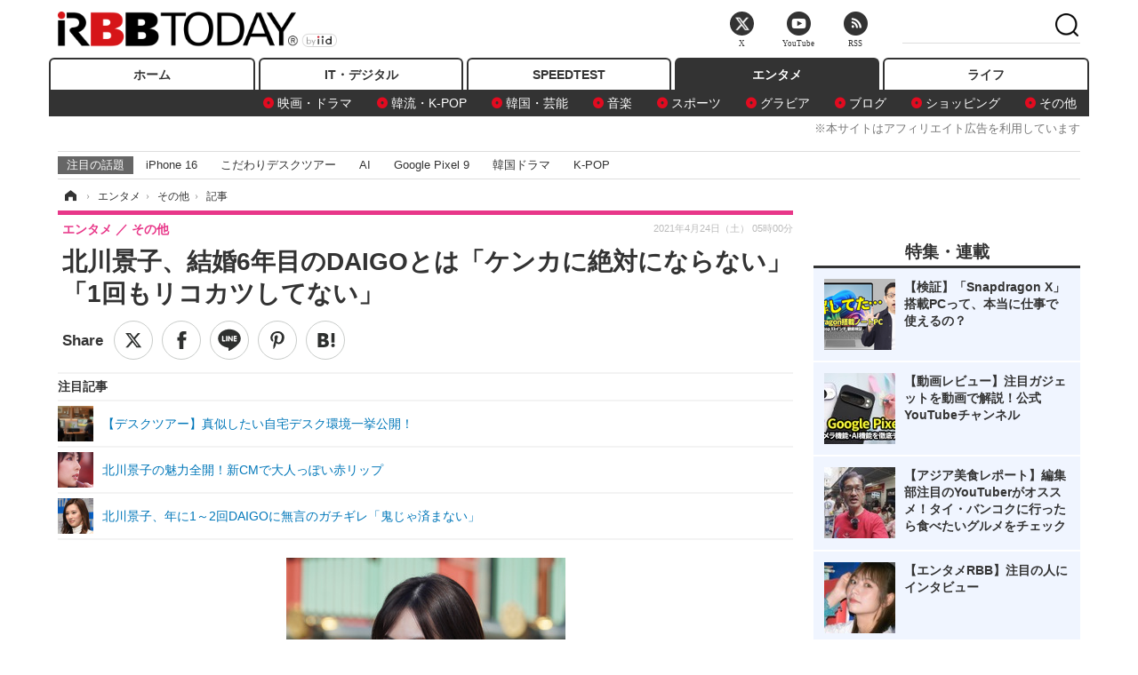

--- FILE ---
content_type: text/javascript;charset=utf-8
request_url: https://id.cxense.com/public/user/id?json=%7B%22identities%22%3A%5B%7B%22type%22%3A%22ckp%22%2C%22id%22%3A%22mkl1g8mhp39midj1%22%7D%2C%7B%22type%22%3A%22lst%22%2C%22id%22%3A%223ryo7pibilj3b17l61uy3jhh55%22%7D%2C%7B%22type%22%3A%22cst%22%2C%22id%22%3A%223ryo7pibilj3b17l61uy3jhh55%22%7D%5D%7D&callback=cXJsonpCB7
body_size: 187
content:
/**/
cXJsonpCB7({"httpStatus":200,"response":{"userId":"cx:255ynp5gwqjptqgngg6czdsq:fq5j77zzsepg","newUser":true}})

--- FILE ---
content_type: text/javascript;charset=utf-8
request_url: https://p1cluster.cxense.com/p1.js
body_size: 101
content:
cX.library.onP1('3ryo7pibilj3b17l61uy3jhh55');
